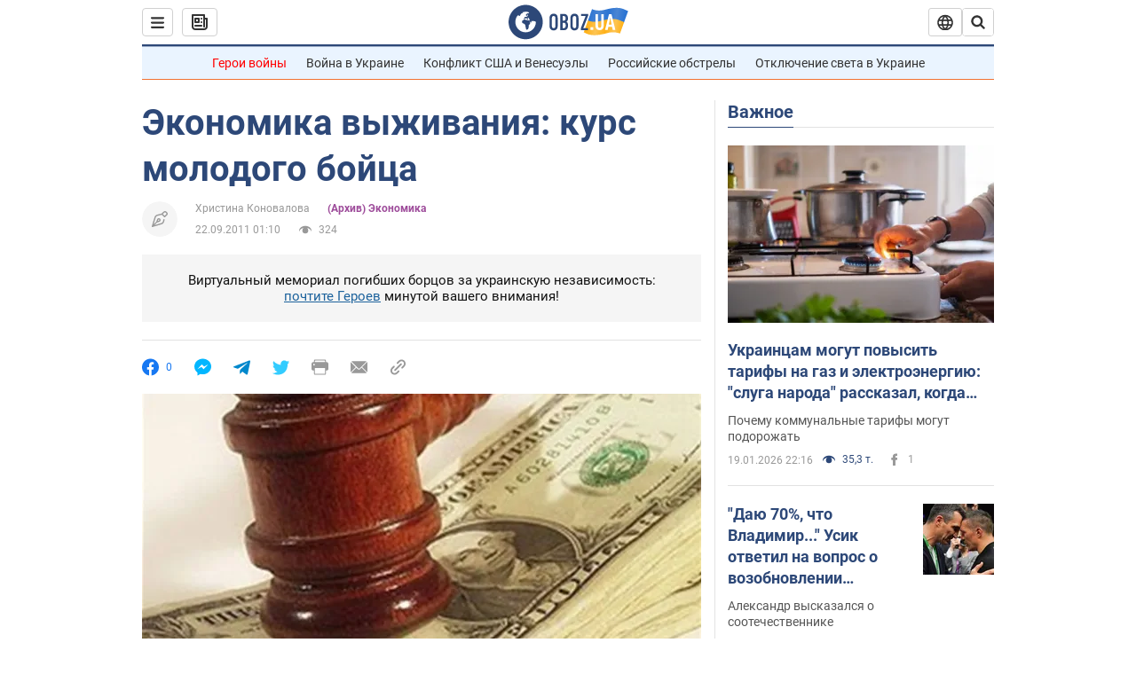

--- FILE ---
content_type: application/x-javascript; charset=utf-8
request_url: https://servicer.idealmedia.io/1418748/1?nocmp=1&sessionId=696f2f8a-051b4&sessionPage=1&sessionNumberWeek=1&sessionNumber=1&scale_metric_1=64.00&scale_metric_2=256.00&scale_metric_3=100.00&cbuster=1768894345903453138797&pvid=8b146357-d43c-42f8-8a8d-8f02abd71e90&implVersion=11&lct=1763555100&mp4=1&ap=1&consentStrLen=0&wlid=abeb3ea9-9a9a-4252-8927-cf3486d4b57c&uniqId=10f75&niet=4g&nisd=false&evt=%5B%7B%22event%22%3A1%2C%22methods%22%3A%5B1%2C2%5D%7D%2C%7B%22event%22%3A2%2C%22methods%22%3A%5B1%2C2%5D%7D%5D&pv=5&jsv=es6&dpr=1&hashCommit=cbd500eb&apt=2011-09-22T01%3A10%3A00&tfre=3799&w=0&h=1&tl=150&tlp=1&sz=0x1&szp=1&szl=1&cxurl=https%3A%2F%2Ffinance.obozrevatel.com%2Fbusiness-and-finance%2Fekonomika-vyizhivaniya-kurs-molodogo-bojtsa.htm&ref=&lu=https%3A%2F%2Ffinance.obozrevatel.com%2Fbusiness-and-finance%2Fekonomika-vyizhivaniya-kurs-molodogo-bojtsa.htm
body_size: 815
content:
var _mgq=_mgq||[];
_mgq.push(["IdealmediaLoadGoods1418748_10f75",[
["tsn.ua","11964643","1","47-річна Оля Полякова блиснула голими сідницями на пляжі","Іменинниця викликала фурор серед своїх зіркових друзів","0","","","","QKIGtdOoI05qmgKZTHEJP-vJmorXQ1Ipy4xhJ26il7AwTJzDlndJxZG2sYQLxm7SHqHsjVNlwFiGXLtzT0qI9Kldt0JdlZKDYLbkLtP-Q-Umh-yKUgxP8L3PplAG35JV",{"i":"https://s-img.idealmedia.io/n/11964643/45x45/0x107x1080x1080/aHR0cDovL2ltZ2hvc3RzLmNvbS90LzIwMjYtMDEvNTA5MTUzLzA4ODUxYzdiYjgyZGQ2YjQ4YzFiOTUwM2JmZTkzZjgxLmpwZWc.webp?v=1768894345-xUYydmDg_ONfgVy3wQjednGYVk-EIF-_ZPCL2jdhOZU","l":"https://clck.idealmedia.io/pnews/11964643/i/1298901/pp/1/1?h=QKIGtdOoI05qmgKZTHEJP-vJmorXQ1Ipy4xhJ26il7AwTJzDlndJxZG2sYQLxm7SHqHsjVNlwFiGXLtzT0qI9Kldt0JdlZKDYLbkLtP-Q-Umh-yKUgxP8L3PplAG35JV&utm_campaign=obozrevatel.com&utm_source=obozrevatel.com&utm_medium=referral&rid=2adc4583-f5d2-11f0-9249-d404e6f98490&tt=Direct&att=3&afrd=296&iv=11&ct=1&gdprApplies=0&muid=q0jpBHFsSkwn&st=-360&mp4=1&h2=9P1yVfevC44l0vULgNG9msy2GX6xlGXVu7txikoXAu9RGCPw-Jj4BtYdULfjGweqDLjoC5bO2dbcb7jFaWbMkg**","adc":[],"sdl":0,"dl":"","category":"Шоу-бизнес","dbbr":0,"bbrt":0,"type":"e","media-type":"static","clicktrackers":[],"cta":"Читати далі","cdt":"","tri":"2adc5ab2-f5d2-11f0-9249-d404e6f98490","crid":"11964643"}],],
{"awc":{},"dt":"desktop","ts":"","tt":"Direct","isBot":1,"h2":"9P1yVfevC44l0vULgNG9msy2GX6xlGXVu7txikoXAu9RGCPw-Jj4BtYdULfjGweqDLjoC5bO2dbcb7jFaWbMkg**","ats":0,"rid":"2adc4583-f5d2-11f0-9249-d404e6f98490","pvid":"8b146357-d43c-42f8-8a8d-8f02abd71e90","iv":11,"brid":32,"muidn":"q0jpBHFsSkwn","dnt":2,"cv":2,"afrd":296,"consent":true,"adv_src_id":39175}]);
_mgqp();
